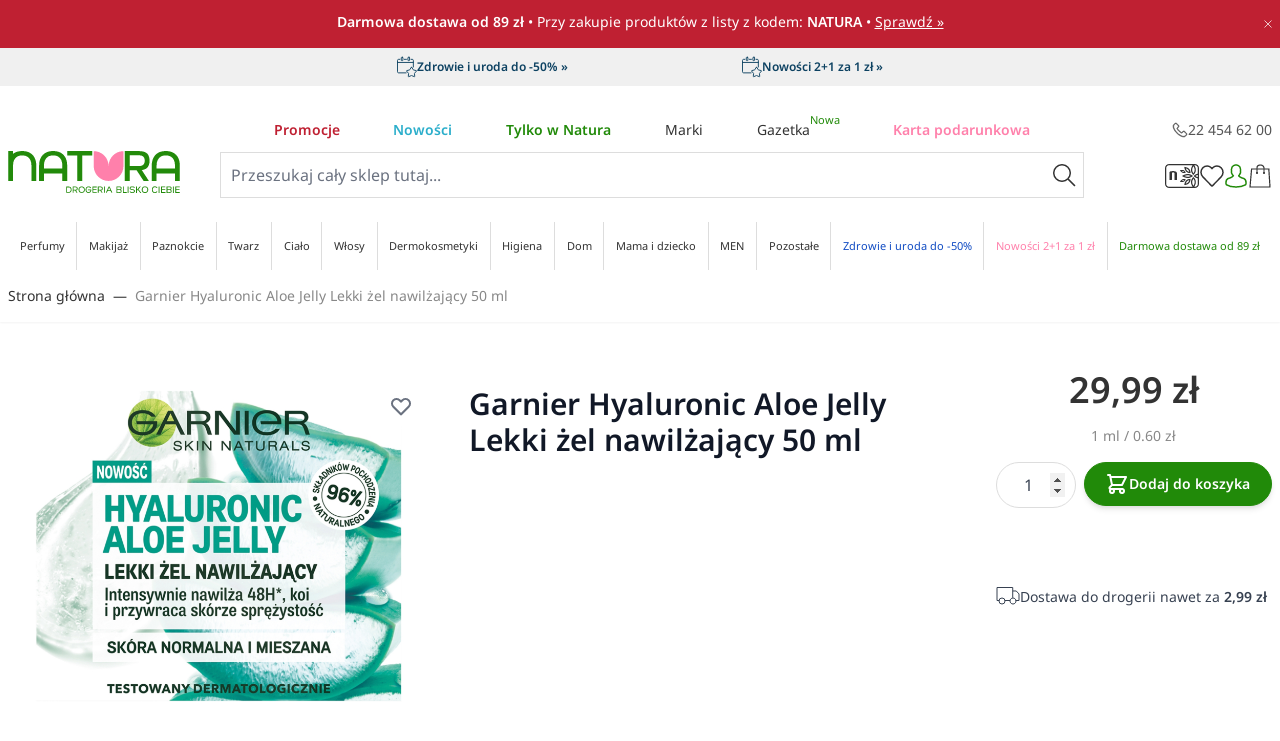

--- FILE ---
content_type: text/css
request_url: https://drogerienatura.pl/static/version1769083138/frontend/Natura/hyva/pl_PL/Amasty_Storelocator/css/source/mkcss/amlocator.css
body_size: 10692
content:
@media all and (min-width: 768px), print {
    .amlocator-main-container .amlocator-search-container {
        width: 33%;
    }
    .amlocator-main-container {
        text-align: left;
        font-size: 1.4rem;
    }
    .amlocator-main-container .amlocator-search-container .amlocator-block {
        margin-bottom: 0;
        text-align: center;
        margin-bottom: 5px;
    }
    .amlocator-main-container .amlocator-search-container .amlocator-button.-nearby {
        color: #1979c3;
        background: #fff;
        margin-top: 10px;
        width: 100%;
        margin-left: auto;
    }
    .amlocator-main-container .amlocator-search-container .amlocator-button.-nearby:hover,
    .amlocator-main-container .amlocator-search-container .amlocator-button.-nearby:focus {
        color: #fff;
        background: #1979c3;
    }
    .amlocator-main-container .amlocator-search-container .amlocator-block.-separator {
        display: none;
    }
    .amlocator-main-container .amlocator-map-container {
        height: 100vh;
        max-height: 800px;
    }
    .amlocator-main-container .amlocator-map-container .amlocator-block.-filter {
        width: 33%;
    }
    .amlocator-main-container .amlocator-map-container .amlocator-block.-map {
        width: 67%;
        height: 80vh;
        max-height: 800px;
        padding-left: 15px;
    }
    .amlocator-main-container .amlocator-map-container .amlocator-block.-storelist {
        -webkit-box-flex: 1;
        -ms-flex: 1;
        flex: 1;
        order: inherit;
        width: 33%;
    }
    .amlocator-main-container .amlocator-map-container .amlocator-map {
        height: 100%;
    }
    .amlocator-main-container .amlocator-map-container .amlocator-map button {
        top: 0 !important;
        right: 0 !important;
    }
    .amlocator-main-container .amlocator-store-list .amlocator-wrapper {
        max-height: inherit;
    }
    .amlocator-main-container .amlocator-filters-container .amlocator-content {
        display: block;
    }
    .amlocator-main-container .amlocator-filters-container .amlocator-hidden-filter {
        display: none;
    }
    .amlocator-location-main .amlocator-location-container {
        -webkit-flex-direction: row;
        -ms-flex-direction: row;
        flex-direction: row;
    }
    .amlocator-location-main .amlocator-location-container > .amlocator-column.-left,
    .amlocator-location-main .amlocator-location-container .amlocator-block.-grey {
        background: #fbfbfb;
    }
    .amlocator-location-main .amlocator-location-container > .amlocator-column.-left {
        width: 33%;
    }
    .amlocator-location-main .amlocator-location-container > .amlocator-column.-right {
        display: block;
        padding-left: 15px;
        width: 67%;
    }
    .amlocator-location-main .amlocator-location-container .amlocator-block.-map {
        height: 60vh;
    }
    .amlocator-location-main .amlocator-location-container .amlocator-location-reviews .amlocator-wrapper {
        margin-right: auto;
    }
    .amlocator-location-main .amlocator-location-container .amlocator-attributes-wrapper .amlocator-collapse-title {
        display: none;
    }
    .amlocator-location-main .amlocator-location-attribute {
        width: 50%;
        margin-bottom: 10px;
    }
    .amlocator-location-main .amlocator-location-attribute:not(:first-of-type) {
        margin-top: 0;
    }
    .amlocator-location-main .amlocator-location-attribute:nth-of-type(odd) {
        float: left;
    }
    .amlocator-location-main .amlocator-location-attribute:nth-of-type(even) {
        float: right;
    }
    .amlocator-attributes-container {
        display: block;
    }
    .amlocator-popup-overlay .amlocator-review-popup {
        width: 30%;
        min-width: 330px;
    }
    .amlocator-popup-overlay .field.review-field-ratings .control {
        width: inherit;
    }
}
@media all and (min-width: 1440px), print {
    .amlocator-schedule-table .amlocator-cell.-time {
        padding-right: 7%;
        text-align: right;
    }
}
.amlocator-main-container {
    color: #000;
}
.amlocator-main-container .amlocator-button {
    box-sizing: border-box;
    min-height: 40px;
    font-weight: inherit;
    color: #fff;
    background: #1979c3;
    border: 1px solid #1979c3;
    border-radius: 2px;
    box-shadow: 0 2px 4px rgba(45, 147, 226, 0.1);
}
.amlocator-main-container .amlocator-select {
    cursor: pointer;
}
.amlocator-main-container .amlocator-block.-separator {
    box-sizing: border-box;
    margin: 20px 0;
}
.amlocator-main-container .amlocator-block.-separator > .hr {
    margin: 0;
    border-top: 1px solid #e7e7e7;
}
.amlocator-search-container {
    padding: 5px 15px;
    margin-bottom: 10px;
    background: #f8f8f8;
    width: 100%;
    box-sizing: border-box;
}
.amlocator-search-container .amlocator-title {
    display: inline-block;
    margin-bottom: 5px;
}
.amlocator-search-container .amlocator-block {
    width: 100%;
    margin-bottom: 15px;
}
.amlocator-search-container .amlocator-block.-search {
    margin-bottom: 0;
}
.amlocator-search-container .amlocator-text,
.amlocator-search-container .amlocator-select {
    -webkit-box-flex: 1;
    -ms-flex: 1;
    flex: 1;
    width: initial;
}
.amlocator-search-container .amlocator-select {
    height: 40px;
}
.amlocator-search-container .amlocator-select.-measurement {
    min-width: inherit;
    background-color: #f8f8f8;
    height: inherit;
    line-height: 1;
    border: none;
}
.amlocator-search-container .amlocator-button.-nearby {
    width: 100%;
    margin-left: auto;
}
.amlocator-current-location .amlocator-search {
    position: absolute;
    top: 8px;
    right: 8px;
    width: 23px;
    height: 23px;
    background: url([data-uri]) no-repeat center;
    background-size: contain;
    cursor: pointer;
}
.amlocator-current-location .amlocator-wrapper {
    position: relative;
    -webkit-box-flex: 1;
    -ms-flex: 1;
    flex: 1;
    margin-top: 5px;
}
.amlocator-current-location .amlocator-text {
    box-sizing: border-box;
    width: 100%;
    height: 40px;
    padding-right: 40px;
    border: 1px solid #d7d7d7;
    border-radius: 2px;
}
.amlocator-current-location .amlocator-text:focus {
    border: 1px solid #1979c3;
    box-shadow: none;
}
.amlocator-current-location .amlocator-text:focus + .amlocator-search,
.amlocator-current-location .amlocator-search:hover {
    background: url([data-uri]) no-repeat center;
    background-size: contain;
}
.amlocator-search-radius .amlocator-radio {
    position: absolute;
    width: 0;
    height: 0;
    margin: 0;
    opacity: 0;
    -webkit-appearance: none;
    -moz-appearance: none;
    appearance: none;
}
.amlocator-search-radius .amlocator-radio:checked + .amlocator-label {
    color: #fff;
    background: #1979c3;
    box-shadow: 0 2px 4px rgba(45, 147, 226, 0.1);
}
.amlocator-search-radius .amlocator-radio:focus + .amlocator-label {
    box-shadow: 0 0 3px 1px #00699d;
}
.amlocator-search-radius .amlocator-wrapper {
    position: relative;
    display: -webkit-flex;
    display: -ms-flexbox;
    display: flex;
    -webkit-box-flex: 1;
    -ms-flex: 1;
    flex: 1;
    -webkit-flex-wrap: wrap;
    flex-wrap: wrap;
    -webkit-align-items: flex-end;
    -ms-align-items: flex-end;
    align-items: flex-end;
}
.amlocator-search-radius .amlocator-select {
    min-width: 215px;
}
.amlocator-range-slider {
    width: 100%;
    height: 10px;
    background: #deedf8;
    border-radius: 10px;
    cursor: pointer;
}
.amlocator-range-slider .ui-slider-range {
    height: 100%;
    background: #1979c3;
    border-top-left-radius: 12px;
    border-bottom-left-radius: 12px;
}
.amlocator-range-slider .amlocator-handle {
    position: absolute;
    top: 50%;
    width: 14px;
    height: 14px;
    margin: 0;
    margin-left: -7px;
    background: #1979c3;
    border-radius: 12px;
    box-shadow: 0 2px 3px rgba(20, 72, 112, 0.5);
    transform: translateY(-50%);
    cursor: pointer;
}
.amlocator-range-slider .amlocator-handle:hover,
.amlocator-range-slider .amlocator-handle:focus,
.amlocator-range-slider .amlocator-handle:active {
    background: #4da1e2;
}
.amlocator-range-slider .amlocator-tooltip {
    position: absolute;
    top: -7px;
    left: 50%;
    padding: 2px 5px;
    font-size: 12px;
    color: #fff;
    white-space: nowrap;
    background: #1979c3;
    border-radius: 2px;
    transform: translate(-50%, -100%);
}
.amlocator-range-slider .amlocator-tooltip:after {
    content: "";
    position: absolute;
    bottom: 0;
    left: 50%;
    width: 6px;
    height: 6px;
    background: #1979c3;
    transform: translate(-50%, 50%) rotate(45deg);
}
.amlocator-filters-container {
    margin-bottom: 10px;
    background: #f8f8f8;
}
.amlocator-filters-container .amlocator-title {
    display: -webkit-flex;
    display: -ms-flexbox;
    display: flex;
    -webkit-align-items: center;
    -ms-align-items: center;
    align-items: center;
    padding: 5px 15px;
    font-weight: 600;
    font-size: 16px;
    color: #000;
    cursor: pointer;
}
.amlocator-filters-container .amlocator-content {
    transition: all 0.3s ease;
}
.amlocator-filters-container .amlocator-hidden-filter {
    display: none;
}
.amlocator-filters-container .amlocator-actions {
    display: -webkit-flex;
    display: -ms-flexbox;
    display: flex;
    -webkit-flex-wrap: wrap;
    flex-wrap: wrap;
    -webkit-box-pack: end;
    -ms-flex-pack: end;
    justify-content: flex-end;
    -webkit-align-items: center;
    -ms-align-items: center;
    align-items: center;
    padding: 5px 15px;
    font-size: 12px;
}
.amlocator-filters-container .amlocator-clear {
    color: #1979c3;
    cursor: pointer;
}
.amlocator-filters-container .amlocator-button {
    min-height: 25px;
    margin-left: 25px;
    padding: 0px 20px;
    border: none;
    line-height: unset;
    box-shadow: none;
}
.amlocator-filters-container .amlocator-button:hover {
    color: #fff;
    background: #1979c3b3;
    border: none;
}
.amlocator-attribute-wrapper {
    display: -webkit-flex;
    display: -ms-flexbox;
    display: flex;
    -webkit-flex-wrap: wrap;
    flex-wrap: wrap;
    -webkit-align-items: center;
    -ms-align-items: center;
    align-items: center;
    padding: 8px 15px;
}
.amlocator-attribute-wrapper:nth-of-type(even) {
    background: #e7e7e7;
}
.amlocator-attribute-wrapper .amlocator-label {
    box-sizing: border-box;
    width: 40%;
    padding-right: 5px;
    word-wrap: break-word;
}
.amlocator-attribute-wrapper .amlocator-input {
    -webkit-flex-grow: 1;
    flex-grow: 1;
    width: 60%;
}
.amlocator-attribute-wrapper .amlocator-input .chosen-container {
    width: 100%!important
}
.amlocator-attribute-wrapper .amlocator-select,
.amlocator-attribute-wrapper .chosen-choices {
    height: inherit;
    max-height: 80px;
    padding: 9px 25px 9px 10px;
    line-height: 1;
    border-color: #ccc;
}
.amlocator-attribute-wrapper .chosen-container {
    height: inherit;
    font-size: inherit;
}
.amlocator-attribute-wrapper .chosen-container .chosen-choices {
    height: inherit;
    min-height: 35px;
    overflow: auto;
    padding: 5px;
}
.amlocator-attribute-wrapper .chosen-container .chosen-results li.highlighted {
    background: #1979c3;
}
.amlocator-attribute-wrapper .chosen-container-multi .chosen-choices li.search-choice .search-choice-close {
    top: 50%;
    right: 0;
    width: 8px;
    height: 8px;
    margin: 0 5px 0 0;
    background: url([data-uri]) no-repeat center !important;
    background-size: contain !important;
    transform: translateY(-50%);
}
.amlocator-attribute-wrapper .chosen-container-multi .chosen-choices li.search-choice .search-choice-close:hover {
    background-position: initial;
}
.amlocator-attribute-wrapper .chosen-container-multi .chosen-choices li.search-field input[type=text] {
    height: inherit;
    margin: 3px 0;
}
.amlocator-attribute-wrapper .chosen-container-multi .chosen-choices li.search-choice {
    margin: 0 5px 0 0;
    padding: 5px 18px 5px 5px;
    color: #fff;
    background: #1979c3;
    border: none;
    box-shadow: none;
}
.amlocator-map-container {
    display: -webkit-flex;
    display: -ms-flexbox;
    display: flex;
    flex-direction: column;
    -webkit-flex-wrap: wrap;
    flex-wrap: wrap;
}
.amlocator-map-container > .amlocator-block {
    width: 100%;
}
.amlocator-map-container .amlocator-map {
    width: 100%;
    height: 300px;
}
.amlocator-arrow {
    position: relative;
    display: inline-block;
    width: 14px;
    min-width: 14px;
    height: 8px;
    margin-left: auto;
}
.amlocator-arrow:before,
.amlocator-arrow:after {
    content: "";
    position: absolute;
    top: 3px;
    display: inline-block;
    width: 9px;
    height: 2px;
    background-color: #363636;
    transition: all 0.2s ease;
}
.amlocator-arrow:before {
    left: 0;
}
.amlocator-arrow:after {
    right: 0;
}
.amlocator-arrow:after,
.amlocator-arrow.-down:before {
    transform: rotate(45deg);
}
.amlocator-arrow:before,
.amlocator-arrow.-down:after {
    transform: rotate(-45deg);
}
.amlocator-store-list {
    order: 1;
    overflow: auto;
}
.amlocator-store-list .amlocator-wrapper {
    display: -webkit-flex;
    display: -ms-flexbox;
    display: flex;
    flex-direction: column;
    height: 100%;
    max-height: 500px;
}
.amlocator-stores-wrapper {
    margin-bottom: 10px;
}
.amlocator-store-desc {
    display: block;
    margin-bottom: 15px;
    overflow: auto;
    font-size: 14px;
    background: #f6f6f6;
    cursor: pointer;
}
.amlocator-store-desc:not(:first-of-type) {
    margin-top: 15px;
}
.amlocator-store-desc .amlocator-title {
    margin-bottom: 10px;
    font-weight: bold;
    font-size: 16px;
}
.amlocator-store-desc .amlocator-title .amlocator-link {
    word-break: break-all;
    word-wrap: break-word;
    color: #000;
}
.amlocator-store-desc .amlocator-block {
    display: -webkit-flex;
    display: -ms-flexbox;
    display: flex;
    margin: 15px;
}
.amlocator-store-desc .amlocator-image {
    width: 150px;
    min-width: 150px;
    height: 150px;
    margin-right: 15px;
    background-position: center;
    background-size: cover;
}
.amlocator-store-desc.-active {
    color: #fff;
    background: #1979c3;
}
.amlocator-store-desc.-active .amlocator-title .amlocator-link {
    color: #fff;
}
.amlocator-store-desc.-active .amlocator-today {
    color: #000;
    background: #9dd4ff;
}
.amlocator-description {
    word-break: break-word;
}
.amlocator-schedule-container .amlocator-today {
    position: relative;
    display: -webkit-flex;
    display: -ms-flexbox;
    display: flex;
    -webkit-box-pack: justify;
    -ms-flex-pack: justify;
    justify-content: space-between;
    margin-top: 5px;
    padding: 5px 15px 5px 35px;
    background: #dfdfdf;
}
.amlocator-schedule-container .amlocator-today:before {
    content: "";
    position: absolute;
    top: 8px;
    left: 15px;
    width: 14px;
    height: 14px;
    background: url([data-uri]) no-repeat center;
    background-size: contain;
}
.amlocator-schedule-container .amlocator-today .amlocator-time {
    display: -webkit-flex;
    display: -ms-flexbox;
    display: flex;
    white-space: nowrap;
}
.amlocator-schedule-container .amlocator-arrow {
    margin: 6px 0 0 15px;
}
.amlocator-schedule-container .amlocator-week {
    display: none;
    margin: 0 20px;
}
.amlocator-schedule-table .amlocator-row {
    display: -webkit-flex;
    display: -ms-flexbox;
    display: flex;
    -webkit-flex-wrap: wrap;
    flex-wrap: wrap;
    margin-bottom: 15px;
}
.amlocator-schedule-table .amlocator-cell {
    width: 50%;
    box-sizing: border-box;
}
.amlocator-schedule-table .amlocator-cell.-day {
    padding-left: 15px;
}
.amlocator-schedule-table .amlocator-cell.-time {
    white-space: nowrap;
    text-align: right;
    padding-right: 8%;
}
.amlocator-pager-container {
    margin-top: auto;
}
.amlocator-pager-container .pages {
    text-align: right;
}
.amlocator-pager-container .items {
    padding: 0;
}
.amlocator-pager-container .pages .page {
    padding: 8px 10px;
    font-weight: normal;
    line-height: 1;
    color: #000;
    background: #f8f8f8;
}
.amlocator-pager-container .pages a.page {
    color: #000;
}
.amlocator-pager-container .pages .item {
    position: relative;
    margin: 0;
}
.amlocator-pager-container .pages .item:not(:last-of-type) {
    margin-right: 10px;
}
.amlocator-pager-container .pages .current .page,
.amlocator-pager-container .pages .page:hover {
    color: #fff;
    background: #1979c3;
}
.amlocator-pager-container .pages a.action {
    margin: 0;
    background: #f8f8f8;
    border: none;
    border-radius: 0;
    box-shadow: none;
}
.amlocator-pager-container .pages a.action:hover {
    background: #1979c3;
}
.amlocator-pager-container .pages .items a.action:before {
    font-size: 14px;
    color: #000;
}
.amlocator-pager-container .pages .items a.action:hover:before {
    color: #fff;
}
.amlocator-info-popup {
    width: 250px;
}
.amlocator-info-popup .amlocator-name {
    margin-top: 5px;
}
.amlocator-info-popup .amlocator-image {
    display: block;
    clear: both;
    width: 100px;
    margin-bottom: 10px;
}
.amlocator-map .amlocator-image img {
    max-width: 150px;
}
.amlocator-index-index {
    overflow-x: hidden;
}
.amstars-rating-container {
    width: 160px;
    height: 27px;
    margin-bottom: 5px;
    background: url([data-uri]);
    overflow: hidden;
}
.amstars-rating-container.-small {
    width: 107px;
    height: 18px;
    background: url([data-uri]);
}
.amstars-rating-container.-small .amstars-stars {
    background: url([data-uri]);
}
.amstars-rating-container.-main-page {
    margin: 0px 10px;
}
.amstars-rating-container .amstars-stars {
    height: 100%;
    background: url([data-uri]);
}
.amlocator-description-grey {
    word-break: break-word;
    padding: 0 15px;
    background: #fbfbfb;
}
.amlocator-location-container {
    display: -webkit-flex;
    display: -ms-flexbox;
    display: flex;
    -webkit-flex-direction: column;
    -ms-flex-direction: column;
    flex-direction: column;
}
.amlocator-location-container .amlocator-column,
.amlocator-location-container .amlocator-block {
    box-sizing: border-box;
    width: 100%;
}
.amlocator-location-container .amlocator-column > .amlocator-block {
    padding: 0 15px;
}
.amlocator-location-container .amlocator-block.-route {
    padding: 20px 15px 25px;
}
.amlocator-location-container .amlocator-block.-map {
    height: 170px;
    margin-bottom: 15px;
}
.amlocator-location-container .amlocator-block.-separator {
    box-sizing: border-box;
    margin: 15px 0;
}
.amlocator-location-container .amlocator-block.-separator > .hr {
    margin: 0;
    border-top: 1px solid #d2dde5;
}
.amlocator-location-container .amlocator-block > .amlocator-title {
    display: block;
    margin-bottom: 15px;
    font-weight: bold;
}
.amlocator-location-container .amlocator-directions-container {
    max-height: 500px;
    overflow: auto !important;
}
.amlocator-location-container .amlocator-text.-bold {
    font-weight: 600;
}
.amlocator-location-container .amlocator-button {
    box-sizing: border-box;
    height: auto;
    padding: 0px 15px;
    font-weight: inherit;
    color: #fff;
    background: #1979c3;
    border: 1px solid #1979c3;
    border-radius: 2px;
    box-shadow: 0 2px 4px rgba(45, 147, 226, 0.1);
}
.amlocator-location-container .amlocator-button:hover {
    background-color: #1c87da;
}
.amlocator-route-creator {
    display: -webkit-flex;
    display: -ms-flexbox;
    display: flex;
    -webkit-flex-direction: column;
    -ms-flex-direction: column;
    flex-direction: column;
    box-sizing: border-box;
    background: #1979c3;
}
.amlocator-route-creator .amlocator-modes {
    display: -webkit-flex;
    display: -ms-flexbox;
    display: flex;
    -webkit-box-pack: center;
    -ms-flex-pack: center;
    justify-content: center;
}
.amlocator-route-creator .amlocator-mode,
.amlocator-route-creator .amlocator-swap {
    display: none;
}
.amlocator-route-creator .amlocator-mode + .amlocator-label {
    display: block;
    width: 35px;
    height: 35px;
    border-radius: 20px;
    cursor: pointer;
    opacity: 0.3;
    transition: all 0.3s ease;
}
.amlocator-route-creator .amlocator-mode:checked + .amlocator-label,
.amlocator-route-creator .amlocator-mode + .amlocator-label:hover {
    background-color: #2d93e2;
    opacity: 1;
}
.amlocator-route-creator .amlocator-label:not(:last-of-type) {
    margin-right: 5px;
}
.amlocator-route-creator .amlocator-label.-driving {
    background: url([data-uri]) no-repeat center;
}
.amlocator-route-creator .amlocator-label.-transit {
    background: url([data-uri]) no-repeat center;
}
.amlocator-route-creator .amlocator-label.-walking {
    background: url([data-uri]) no-repeat center;
}
.amlocator-route-creator .amlocator-label.-bicycling {
    background: url([data-uri]) no-repeat center;
}
.amlocator-route-creator .amlocator-addresses {
    display: -webkit-flex;
    display: -ms-flexbox;
    display: flex;
    -webkit-box-pack: justify;
    -ms-flex-pack: justify;
    justify-content: space-between;
    -webkit-align-items: center;
    -ms-align-items: center;
    align-items: center;
    margin-top: 10px;
}
.amlocator-route-creator .amlocator-inputs {
    flex: 1;
    margin: 0 25px;
}
.amlocator-route-creator .amlocator-address {
    height: 35px;
    border: none;
}
.amlocator-route-creator .amlocator-address.-end {
    color: #707070;
    background: #f2f2f2;
}
.amlocator-route-creator .amlocator-address:not(:last-of-type) {
    margin-bottom: 15px;
}
.amlocator-route-creator .amlocator-swap + .amlocator-label {
    display: block;
    width: 20px;
    height: 33px;
    background: url([data-uri]) no-repeat center;
    cursor: pointer;
    opacity: 0.3;
    transition: all 0.3s ease;
}
.amlocator-route-creator .amlocator-swap + .amlocator-label:hover {
    opacity: 1;
}
.amlocator-route-icon {
    display: -webkit-flex;
    display: -ms-flexbox;
    display: flex;
    -webkit-flex-direction: column;
    -ms-flex-direction: column;
    flex-direction: column;
    -webkit-box-pack: justify;
    -ms-flex-pack: justify;
    justify-content: space-between;
    -webkit-align-items: center;
    -ms-align-items: center;
    align-items: center;
    width: 13px;
    height: 65px;
}
.amlocator-route-icon .amlocator-icon {
    box-sizing: border-box;
}
.amlocator-route-icon .amlocator-icon.-start {
    width: 12px;
    height: 12px;
    border: 3px solid #fff;
    border-radius: 10px;
}
.amlocator-route-icon .amlocator-icon.-dot {
    width: 4px;
    height: 4px;
    background: #2d93e2;
    border-radius: 10px;
}
.amlocator-route-icon .amlocator-icon.-end {
    width: 13px;
    height: 18px;
    background: url([data-uri]) no-repeat center;
}
.amlocator-collapse-title {
    display: -webkit-flex;
    display: -ms-flexbox;
    display: flex;
    -webkit-align-items: center;
    -ms-align-items: center;
    align-items: center;
    padding: 5px 0 10px 0;
    font-weight: 600;
    font-size: 16px;
    color: #000;
    cursor: pointer;
    box-sizing: border-box;
}
.amlocator-directions-container table.adp-placemark {
    color: #fff;
    background: #1978c3;
}
.amlocator-directions-container td.adp-text {
    font-weight: 600;
    vertical-align: middle;
}
.amlocator-location-info {
    box-sizing: border-box;
    padding: 15px;
}
.amlocator-location-info .amlocator-block {
    margin-bottom: 10px;
}
.amlocator-location-info .amlocator-link {
    cursor: pointer;
    color: #000;
}
.amlocator-location-info .amlocator-icon {
    display: inline-block;
    width: 20px;
    height: 20px;
    margin-right: 15px;
    vertical-align: middle;
    background-color: #1979c3;
    border-radius: 10px;
}
.amlocator-location-info .amlocator-icon.-website {
    background-image: url([data-uri]);
    background-repeat: no-repeat;
    background-position: center;
}
.amlocator-location-info .amlocator-icon.-phone {
    background-image: url([data-uri]);
    background-repeat: no-repeat;
    background-position: center;
}
.amlocator-location-info .amlocator-icon.-email {
    background-image: url([data-uri]);
    background-repeat: no-repeat;
    background-position: center;
}
.amlocator-location-container .amlocator-schedule-container .amlocator-today {
    padding-right: 0;
    padding-left: 30px;
    background: none;
    cursor: pointer;
}
.amlocator-location-container .amlocator-schedule-container .amlocator-today:before {
    top: 5px;
    left: 0;
    width: 20px;
    height: 20px;
    background: url([data-uri]) no-repeat center;
}
.amlocator-location-container .amlocator-schedule-table .amlocator-cell.-day {
    padding-left: 10px;
}
.amlocator-location-container .amlocator-schedule-table .amlocator-cell.-time {
    padding-right: 8px;
}
.amlocator-location-gallery {
    padding: 0 15px;
}
.amlocator-location-gallery > .amlocator-wrapper {
    height: 80px;
    padding: 0 25px;
}
.amlocator-location-gallery .amlocator-link {
    height: 80px;
    text-align: center;
}
.amlocator-location-gallery .amlocator-image {
    display: inline-block;
    height: 100%;
    vertical-align: middle;
}
.amlocator-location-gallery .amlocator-wrapper .slick-list .slick-track .slick-slide {
    display: inline-block;
}
.fancybox-button,
.fancybox-button:hover {
    box-shadow: none !important;
}
.amlocator-location-reviews {
    max-height: 500px;
    overflow: auto;
}
.amlocator-location-reviews .amlocator-items {
    margin: 0;
    padding: 0;
    list-style: none none;
}
.amlocator-reviews-general {
    display: -webkit-flex;
    display: -ms-flexbox;
    display: flex;
    -webkit-flex-wrap: wrap;
    flex-wrap: wrap;
    -webkit-align-items: center;
    -ms-align-items: center;
    align-items: center;
}
.amlocator-reviews-general .amlocator-value {
    margin-right: 10px;
    font-weight: 400;
    font-size: 50px;
}
.amlocator-reviews-general .amlocator-wrapper {
    margin-right: 20px;
}
.amlocator-location-review {
    padding: 10px 0 0;
}
.amlocator-location-review .amlocator-name {
    font-weight: bold;
}
.amlocator-location-review .amlocator-message {
    max-height: 1000px;
    margin-top: 10px;
    overflow: auto;
    word-wrap: break-word;
    word-break: break-word;
    transition: all 0.3s ease;
}
.amlocator-location-review .amlocator-message.-collapsed {
    max-height: 60px;
    overflow: hidden;
}
.amlocator-location-review .amlocator-footer {
    display: -webkit-flex;
    display: -ms-flexbox;
    display: flex;
}
.amlocator-location-review .amlocator-link.-full,
.amlocator-location-review .amlocator-link.-full:visited,
.amlocator-location-review .amlocator-link.-full:active,
.amlocator-location-review .amlocator-link.-full:hover {
    position: relative;
    margin-right: 14px;
    font-size: 12px;
    color: #6b8fab;
    cursor: pointer;
}
.amlocator-location-review .amlocator-date {
    margin-left: auto;
    font-size: 12px;
    color: #c4c4c4;
    margin-right: 5px;
}
.amlocator-attributes-container {
    padding: 30px 20px;
    display: none;
}
.amlocator-location-attribute:not(:first-of-type) {
    margin-top: 25px;
}
.amlocator-location-attribute .amlocator-label {
    margin-right: 10px;
}
.amlocator-location-attribute .amlocator-values {
    display: inline-block;
}
.amlocator-location-attribute .amlocator-value {
    display: inline-block;
    margin: 0 10px 5px 0;
    padding: 5px 10px;
    border-radius: 2px;
    box-shadow: 0 2px 4px rgba(45, 147, 226, 0.1);
}
.amlocator-location-attribute .amlocator-value.-multiselect {
    color: #363636;
    background: #fff;
}

.loading-mask {
    z-index: 100001 !important;
}
.amlocator-popup-overlay {
    position: fixed;
    top: 0;
    left: 0;
    z-index: 99999;
    display: -webkit-flex;
    display: -ms-flexbox;
    display: flex;
    -webkit-box-pack: center;
    -ms-flex-pack: center;
    justify-content: center;
    -webkit-align-items: center;
    -ms-align-items: center;
    align-items: center;
    width: 100vw;
    height: 100vh;
    background: #00000047;
}
.amlocator-review-popup {
    position: relative;
    box-sizing: border-box;
    width: 80vw;
    min-width: 300px;
    max-width: 500px;
    padding: 30px;
    background: #fff;
    border-radius: 10px;
}
.amlocator-review-popup .amlocator-header {
    margin-bottom: 10px;
    font-size: 16px;
}
.amlocator-review-popup .amlocator-name {
    font-weight: 600;
    word-break: break-all;
    word-wrap: break-word;
}
.amlocator-review-popup .amlocator-close {
    position: absolute;
    top: 10px;
    right: 10px;
    display: block;
    padding: 10px;
    background: url([data-uri]) no-repeat center;
    background-size: 70%;
    cursor: pointer;
}
.amlocator-review-popup .amlocator-close:hover {
    background: url([data-uri]) no-repeat center;
    background-size: 70%;
}
.field.review-field-ratings .label {
    margin: 10px 15px 0 0;
    vertical-align: top;
}
.field.review-field-ratings .control {
    display: inline-block;
    width: 100%;
    vertical-align: top;
}
.amlocator-review-form .review-field-rating .control {
    margin: 5px 0 40px;
}
.amlocator-review-form .review-field-rating .label {
    font-weight: 400;
    color: #3f3f3f;
}
.amlocator-review-form .review-control-vote:before {
    content: '';
    width: 165px;
    height: 27px;
    background: url([data-uri]);
}
.amlocator-review-form .review-control-vote label:before {
    content: '';
    display: inline-block;
    height: 27px;
    background: url([data-uri]);
}
.amlocator-review-form .review-control-vote input[type="radio"]:not(:checked) + label:hover:before {
    opacity: 1;
    background: url([data-uri]);
    cursor: pointer;
}
.amlocator-review-form .review-control-vote .rating-5:before {
    width: 165px;
}
.amlocator-review-form .review-control-vote .rating-4:before {
    width: 132px;
}
.amlocator-review-form .review-control-vote .rating-3:before {
    width: 99px;
}
.amlocator-review-form .review-control-vote .rating-2:before {
    width: 66px;
}
.amlocator-review-form .review-control-vote .rating-1:before {
    width: 33px;
}
.amlocator-review-form.review-form .action.submit.primary {
    width: inherit;
    padding: 0px 20px;
    color: #fff;
    background: #1979c3;
    border: 0;
    border-radius: 0;
}
.amlocator-review-form.review-form .action.submit.primary:hover {
    background: #1c87da;
}
.amlocator-review-form .label-gdpr.amreview-checboxlabel span {
    color: #e02b27;
    font-size: 1.2rem;
    margin: 0 0 0 5px;
}


--- FILE ---
content_type: text/javascript
request_url: https://natura.salesmanago.pl/static/chunk/PersonalShoppingInboxModule.f67874bcd373948b6d20.js
body_size: 1817
content:
"use strict";(self.webpackChunktracking=self.webpackChunktracking||[]).push([[24],{16594:(e,t,n)=>{n.d(t,{PersonalShoppingInboxModule:()=>r});n(62953);var i=n(21943);class r{constructor(e,t){this.creationConfigs=e,this.likeButtonConfigs=t}async run(){i.A.clearNotExisting(),this.runCreations(),this.runLikeButtons()}async runCreations(){if(!this.creationConfigs.length)return;const{PersonalShoppingInboxCreationChecker:e}=await n.e(18).then(n.bind(n,34846)),t=e(this.creationConfigs);if(!t.length)return;const i=t.filter(e=>"BUTTON"===e.type),r=t.filter(e=>"ICON"===e.type),{PersonalShoppingInboxCreationTask:o}=await n.e(19).then(n.bind(n,71882));await Promise.all((i.length?i:r).map(e=>new o(e).run()).filter(Boolean))}async runLikeButtons(){if(!this.likeButtonConfigs.length)return;const{PersonalShoppingInboxLikeButtonChecker:e}=await n.e(22).then(n.bind(n,21748)),t=e(this.likeButtonConfigs);if(!t.length)return;const{PersonalShoppingInboxLikeButtonTask:i}=await n.e(23).then(n.bind(n,10162));await Promise.all(t.map(e=>new i(e).run()).filter(Boolean))}}},21943:(e,t,n)=>{n.d(t,{A:()=>o});var i=n(78090);function r(e,t,n){return(t=function(e){var t=function(e,t){if("object"!=typeof e||!e)return e;var n=e[Symbol.toPrimitive];if(void 0!==n){var i=n.call(e,t||"default");if("object"!=typeof i)return i;throw new TypeError("@@toPrimitive must return a primitive value.")}return("string"===t?String:Number)(e)}(e,"string");return"symbol"==typeof t?t:t+""}(t))in e?Object.defineProperty(e,t,{value:n,enumerable:!0,configurable:!0,writable:!0}):e[t]=n,e}const o=new class{constructor(){r(this,"activeCreations",[])}has(e,t){return this.activeCreations.some(n=>n.ncId===e&&n.type===t)}get(e,t){const n=this.activeCreations.find(n=>n.ncId===e&&n.type===t);return n||null}add(e){this.has(e.ncId,e.type)||this.activeCreations.push(e)}remove(e,t){this.has(e,t)&&(this.activeCreations=this.activeCreations.filter(n=>!(n.ncId===e&&n.type===t)))}clear(){this.activeCreations=[]}clearNotExisting(){this.activeCreations=this.activeCreations.filter(e=>i.A.elementExistsInDom(e.elements.shadowHost))}}},78090:(e,t,n)=>{n.d(t,{A:()=>o});var i=n(57282);function r(e,t,n){return(t=function(e){var t=function(e,t){if("object"!=typeof e||!e)return e;var n=e[Symbol.toPrimitive];if(void 0!==n){var i=n.call(e,t||"default");if("object"!=typeof i)return i;throw new TypeError("@@toPrimitive must return a primitive value.")}return("string"===t?String:Number)(e)}(e,"string");return"symbol"==typeof t?t:t+""}(t))in e?Object.defineProperty(e,t,{value:n,enumerable:!0,configurable:!0,writable:!0}):e[t]=n,e}const o=new class{constructor(){r(this,"container",null),r(this,"CONTAINER_ID","bhr-items"),this.checkContainer()}checkContainer(){this.container=document.getElementById(this.CONTAINER_ID),this.container||this.domReady(()=>{this.container=this.createElement("div",this.CONTAINER_ID,""),document.body.append(this.container)})}domReady(e){"loading"!==document.readyState?e():document.addEventListener?document.addEventListener("DOMContentLoaded",e):document.attachEvent?document.attachEvent("onreadystatechange",()=>{"complete"===document.readyState&&e()}):window.onload=e}elementExistsInDom(e){return Boolean(e&&document.documentElement.contains(e))}findElement(e){try{var t,n;return null!==(t=null===(n=this.container)||void 0===n?void 0:n.querySelector('[id="'.concat(e,'"]')))&&void 0!==t?t:document.querySelector('[id="'.concat(e,'"]'))}catch(e){return null}}appendElement(e){var t;null!==(t=this.container)&&void 0!==t&&t.contains(e)||this.container.append(e)}clearContainer(){let e=arguments.length>0&&void 0!==arguments[0]&&arguments[0];if(this.container){Array.from(this.container.children).forEach(t=>{e&&"true"===t.getAttribute("data-persist-on-nav")||this.container.removeChild(t)})}}addStyle(e,t){document.head.querySelector("style#".concat(e))||document.head.append(this.createElement("style",e,"",t))}removeEvent(e,t,n){e.removeEventListener?e.removeEventListener(t,n):e.detachEvent&&e.detachEvent("on"+t,n)}addEvent(e,t,n){e.addEventListener?e.addEventListener(t,n,!1):e.attachEvent&&e.attachEvent("on".concat(t),()=>n.call(e,window.event))}attachEventListener(e,t,n,i){if(!e)return()=>{};if(i||(i=e),!i)return()=>{};const r=i===window||i===document,o=i.parentNode;if(!o&&!r)return()=>{};let a;return e.addEventListener(t,n),!r&&o&&(a=new MutationObserver(()=>{o.contains(i)||(e.removeEventListener(t,n),a.disconnect())}),a.observe(o,{childList:!0})),()=>{e.removeEventListener(t,n),a&&a.disconnect()}}createElement(e,t,n,i){let r;switch(e){case"img":case"style":case"script":case"div":default:r=document.createElement(e);break;case"iframe":r=document.createElement(e),r.setAttribute("allowfullscreen","true"),r.setAttribute("scrolling","auto"),r.setAttribute("frameborder","0")}return t&&(r.id=t),n&&(r.className=n),i&&(r.innerHTML=i),r}attachShadowToElement(e){if("attachShadow"in e&&"function"==typeof e.attachShadow)return e.attachShadow({mode:(0,i.isQaaTests)()?"open":"closed"});{var t;const n=this.createElement("iframe");return e.appendChild(n),null===(t=n.contentDocument)||void 0===t?void 0:t.body}}}}}]);

--- FILE ---
content_type: application/javascript; charset=UTF-8
request_url: https://drogerienatura.pl/static/version1769083138/frontend/Natura/hyva/pl_PL/Amasty_GdprHyva/js/gdpr.js
body_size: -202
content:
import MODULE_CONFIG from './module-config.js';

import { Gdpr } from './components/Gdpr.js';
import { Popup } from './components/Popup.js';
import { Loader } from './components/Loader.js';
import { Checkbox } from './components/Checkbox.js';
import { Settings } from './components/Settings.js'

const { VENDOR_NAME, MODULE_NAME } = MODULE_CONFIG;
const loaded = new Event(MODULE_CONFIG.MODULE_PATH + '.loaded');

if (!window[VENDOR_NAME]) {
    window[VENDOR_NAME] = {};
}

export let Module = window[VENDOR_NAME][MODULE_NAME] = {
    initialize: function (options) {
        this.options = options;
    }
};

window.dispatchEvent(loaded);

export const module_options = Module.options;

Module.class = {
    Module, Gdpr: Gdpr, Popup, Loader, Checkbox, Settings
};


--- FILE ---
content_type: application/javascript; charset=UTF-8
request_url: https://drogerienatura.pl/static/version1769083138/frontend/Natura/hyva/pl_PL/Amasty_GdprCookieHyva/js/components/view/DefaultView.js
body_size: 1663
content:
import { Component } from '../../abstract/Component.js';

import { Module, module_options } from '../../cookie.js';

import { cookieModel } from '../../model/cookie.js';
import { essentialStorage } from '../../storage/essential-cookie.js';
import { cookieDataProvider } from '../../model/cookie-data-provider.js';
import { createButton } from '../../helpers/buttons.js';
import { getCookie, setCookie } from '../../helpers/cookie.js';
import { showMessage } from '../../helpers/messages.js';

// Actions
import { Allow } from '../../action/allow.js';
import { Save } from '../../action/save.js';
import { cookieStorage } from '../../storage/cookie.js';

// Local components' objects
const locCookieDataProvider = cookieDataProvider();
const locEssentialStorage = essentialStorage();
const locCookieStorage = cookieStorage();
const locCookieModel = cookieModel();

// Constants
const showClass = '-show';
const allowAllCookies = false;

const amcformjs = 'amcookiegdpr-settings-accept';
const popupCssClass = 'amgdprcookie-groups-modal';
const settingsPath = 'gdpr-cookie-modal';

const selectors = {
    settingsFooterLink: '[data-amcookie-js="footer-link"]',
    settingsGdprLink: '[data-amgdpr-js="cookie-link"]'
}

export class DefaultView extends Component {
    isSidebar = false;

    constructor(options) {
        const {
            id, $el, settings,
            path = settingsPath,
            showAllCookiesBtn = allowAllCookies
        } = options;

        super({
            id: 'cookie_' + id,
            $el: $el
        })

        // Defaults (Updatable)
        this.setupModal = null;
        this.additionalClasses = [];
        this.isShowNotificationBar = false;

        // Defaults Data (Constants)
        this.strings = module_options.text_strings;
        this.styles = module_options.color_settings;
        this.showAllCookiesBtn = showAllCookiesBtn;
        this.settings = settings.config;
        this.classes = this.settings && this.settings.additionalClasses;

        // Messages
        this.setupModalTitle = this.strings['setupModalTitle'];

        // Functions
        this.init = () => {
            this._init();
        }

        /**
         * @returns {*|Promise}
         */
        this.getCookieData = () => {
            if (!this.cookieData) {
                this.cookieData = locCookieDataProvider.getCookieData();
            }

            return this.cookieData;
        }

        /**
         * @returns {void}
         */
        this.openModal = () => {
            if (!this.setupModal) {
                this._setupAndOpenModal();
            } else {
                this.setupModal.open();
            }
        }

        /**
         * @returns {void}
         */
        this.closeModal = () => {
            if (this.setupModal && this.setupModal.data.opened) {
                this.setupModal.close();
            }
        }

        /**
         * @param {Boolean} toShow
         * @returns {void}
         */
        this.changeVisibility = (toShow) => {
            this.data.isShowNotificationBar = toShow;
        }

        // Generated
        this.buttons = this._getButtons();
    }

    /**
     * @returns {void}
     * @private
     */
    _init() {
        this._clearCookieMessages();

        this.getCookieData().then(cookieData => {
            locCookieDataProvider.updateGroups(cookieData);
            locCookieDataProvider.processManageableCookies();
            locEssentialStorage.update(cookieData['groupData']);

            this._setAdditionalClasses();

            const visibility = locCookieModel.isShowNotificationBar(
                this.settings.firstShowProcess, cookieData['lastUpdate']
            );

            this.changeVisibility(visibility);

            locCookieModel.deleteDisallowedCookie();
            locCookieModel.initEventHandlers();

            this._initSettingsLink();
        }).catch(() => {
            locCookieDataProvider.setForce(true);
            locCookieDataProvider.processManageableCookies();
        });
    }

    /**
     * @private
     * @returns {void}
     */
    _clearCookieMessages() {
        let messages = '';
        let removedCookieMessages = [];
        let cookieMessages = getCookie('mage-messages');

        if (cookieMessages) {
            locCookieStorage.delete('mage-messages');
            messages = JSON.parse(cookieMessages);

            messages.forEach(message => {
                if (!message.text.includes(this.strings['successMsg'])
                   && !message.text.includes(this.strings['errorMsg'])) {
                    removedCookieMessages.push(message)
                }
            })

            setCookie('mage-messages', JSON.stringify(removedCookieMessages));
        }
    }

    /**
     * @returns {void}
     * @private
     */
    _setAdditionalClasses() {
        if (+this.settings['barLocation'] === 0 && !this.settings['isPopup']) {
            this.data.additionalClasses = 'w-full sticky bottom-0';
        }

        if (+this.settings['barLocation'] === 1 && !this.settings['isPopup']) {
            this.data.additionalClasses = 'w-full sticky top-0';
        }

        if (this.settings['isPopup']) {
            this.data.additionalClasses = 'fixed top-1/2 left-1/2 mx-auto max-w-[760px] w-[90%] -translate-y-1/2 -translate-x-1/2';
        }
    }

    /**
     * Create click event on settings links
     * @returns {void}
     * @private
     */
    _initSettingsLink() {
        let elem = document.querySelectorAll(
            selectors.settingsFooterLink + ',' + selectors.settingsGdprLink
        );

        elem.forEach(el => {
            el.classList.add(showClass);
            el.addEventListener('click', e => {
                e.preventDefault();
                e.stopImmediatePropagation();
                this.openModal();
            })
        });
    }

    /**
     * Create array of buttons with correct properties
     * @returns {*[]}
     * @private
     */
    _getButtons() {
        let buttons = [];

        buttons.push(createButton('accept', this.strings['acceptBtnText'],
            this._getButtonSettingsFromArray('accept').label, this._saveCookies.bind(this)));

        if (this.settings.isDeclineEnabled) {
            buttons.push(createButton('decline', this.strings['declineBtnText'],
                this._getButtonSettingsFromArray('decline').label, this._declineCookie.bind(this)));
        }

        if (!this.showAllCookiesBtn) {
            buttons.push(createButton('settings', this.strings['settingsBtnText'],
                this._getButtonSettingsFromArray('settings').label, this.openModal.bind(this)));
        } else {
            buttons.push(createButton('allow', this.strings['allowBtnText'],
                this._getButtonSettingsFromArray('allow').label, this._allowCookies.bind(this)));
        }

        return buttons;
    }

    /**
     * @param {String} type
     * @returns {Object}
     * @private
     */
    _getButtonSettingsFromArray(type) {
        return this.settings.buttons.find(element => element.dataJs === type);
    }

    /**
     * @returns {void}
     * @private
     */
    _setupAndOpenModal() {
        this.getCookieData().then(cookieData => {
            this._initModal(cookieData.groupData);
            this.openModal();
        });
    }

    /**
    * @param {Dom} element
    * @returns {void}
    * @private
    */
    _saveCookies(element) {
        this._allowCookies(element);
    }

    /**
     * Init modal with groups of cookies
     * @param {Object} data
     * @returns {void}
     * @private
     */
    _initModal(data) {
        this.setupModal = Module.settings_popup;

        if (!this.setupModal) return

        this.setupModal.initialize({
            items: data,
            description: null,
            title: this.setupModalTitle,
            class: popupCssClass,
            buttons: [{
                title: this.strings['done'],
                action: this._performSave.bind(this),
                amcformjs: amcformjs
            }]
        });
    }

    /**
     * @param {Dom} element
     * @param {Object} formData
     * @param {Boolean} isDecline
     * @returns {void}
     * @private
     */
    _performSave(element, formData, isDecline) {
        Save(element, formData).then(data => {
            this.closeModal();
            this.changeVisibility(false);

            if (!isDecline) {
                showMessage(data);
            }
        });
    }

    /**
     * @returns {void}
     * @private
     */
    _allowCookies() {
        Allow().then(() => {
            this.changeVisibility(false);
            locCookieModel.triggerAllow();
        });
    }

    /**
     * @param {Dom} element
     * @returns {void}
     * @private
     */
    _declineCookie(element) {
        let formData = locCookieModel.getEssentialGroups();

        this._performSave(element, formData, true);
    }
}


--- FILE ---
content_type: application/javascript; charset=UTF-8
request_url: https://trustmate.io/widget/api/43748100-756f-4236-a8f8-7b6f6f8436bb/multihornet
body_size: 4322
content:

                              
const tmMultiHornet = (() => {
  const widget = JSON.parse('{"config":{"ratingImage":"star-11","size":"2","mobileSize":"2","showOnMobile":true,"showReviewsNumber":true,"show0ReviewsNumber":false,"showWithoutReviews":false,"listItemElement":".product-item-trustmate","listItemChildWithId":"data-product-id","listItemChildForWidget":".trustmate-reviews","listItemObserve":"","bestsellerBadgeThemeColor":"","showBestsellerBadge":false,"bestsellerBadgeLabel":"Bestseller","placementMode":"afterElement","customCss":".tm-multihornet {margin: 0.5em 0em -0.5em;}.tm-multihornet__wrapper .tm-grade-label__text span {font-size: 14px !important;}.tm-multihornet__wrapper .tm-grade-label__stars {display: flex;flex-direction: row;}.tm-multihornet__wrapper .tm-grade-label__star .trustmate-star__icon {height: 1.9em;}","enableFontDownload":true},"css":"https:\/\/trustmate.io\/build\/css\/widget\/multihornet.270a40f3.css","endpointUrl":"https:\/\/trustmate.io","language":"pl","ratingsUrl":"https:\/\/trustmate.pro\/platforms\/product\/ratings\/e2db4bf6-09f3-494d-86b0-6fa01302e1ae?type=multihornet","ratingPrecision":1}');
  if (!widget || !widget.css || !widget.endpointUrl || !widget.ratingsUrl) {
    console.warn('Multihornet: widget required data empty: css or endpointUrl or ratingsUrl');
    return;
  }

  if (!widget.config) {
    console.warn('Multihornet: no configuration');
    return;
  }

  widget.config.listItemElement = widget.config.listItemElement || document.currentScript?.dataset?.parent;
  widget.config.listItemChildWithId = widget.config.listItemChildWithId || document.currentScript?.dataset?.id;
  widget.config.listItemChildForWidget = widget.config.listItemChildForWidget || document.currentScript?.dataset?.target;
  widget.config.listItemObserve = widget.config.listItemObserve || document.currentScript?.dataset?.observe;
  widget.config.placementMode = widget.config.placementMode || document.currentScript?.dataset?.position || 'afterElement';

  if (!widget.config.listItemElement || !widget.config.listItemChildWithId || !widget.config.listItemChildForWidget) {
    console.warn('Multihornet: required field not provided: listItemElement or listItemChildWithId or listItemChildForWidget');
    return;
  }

  let mhStarted = false;
  const appendFirst = (where, what) => where.insertBefore(what, where.firstChild);
  const appendLast = (where, what) => where.append(what);
  const insertAfter = (where, what) => where.parentNode.insertBefore(what, where.nextSibling);
  const insertBefore = (where, what) => where.parentNode.insertBefore(what, where);
  const insertHornet = (where, what, action) => {
    switch (action)
    {
      case 'beforeElement':
        insertBefore(where, what);
        break;
      case 'afterElement':
        insertAfter(where, what);
        break;
      case 'atTheBeginning':
        appendFirst(where, what);
        break;
      case 'atTheEnd':
        appendLast(where, what);
        break;
      default:
        console.warn('Wrong hornet position');
    }
  };
  const startObserver = () => {
    if (!widget.config.listItemObserve) return;

    const observer = new MutationObserver(mutations => {
      if (!widget.config.listItemObserve) return;
      if (!mhStarted) {
        mhStarted = true;
        setTimeout(async () => {mhStarted = false; await handle(widget.config.listItemObserve);}, 1000);
      }
    });
    const options = {
      childList: true,
      subtree: true
    };
    const observedElements = document.querySelectorAll(widget.config.listItemObserve);
    observedElements.forEach(element => {
      observer.observe(element, options);
    });
  };
  const addStyle = () => {
    const styleElement = document.createElement('style');
    styleElement.setAttribute('type', 'text/css');
    styleElement.innerHTML = widget.config?.customCss;
    const linkElement = document.createElement('link');
    linkElement.rel = 'stylesheet';
    linkElement.href = widget.css;

    if (widget.config.showBestsellerBadge) {
      styleElement.innerHTML += `
        .tm-multihornet__wrapper {
          --tm-bestseller-badge-theme-color: ${widget.config.bestsellerBadgeThemeColor || '#FF8000'};
        }
      `;
    }

          styleElement.innerHTML += `.trustmate-star__icon--star-11{content:url('data:image/svg+xml,<svg width="63" height="60" viewBox="0 0 63 60" fill="none" xmlns="http://www.w3.org/2000/svg"><path d="M63 22.8861L41.2341 19.7233L31.5 0L21.7659 19.7233L0 22.8861L15.7501 38.2385L12.032 59.9167L31.5 49.6816L50.9682 59.9167L47.2501 38.2385L63 22.8861Z" fill="black"/></svg>') !important}
`;
          styleElement.innerHTML += `.trustmate-star__icon--star-29{content:url('data:image/svg+xml,<%3Fxml version="1.0" encoding="UTF-8"%3F><svg id="Warstwa_2" data-name="Warstwa 2" xmlns="http://www.w3.org/2000/svg" viewBox="0 0 28.35 28.35"><g id="Warstwa_1-2" data-name="Warstwa 1"><polygon style="fill:%2372516d;" points="14.17 22.79 22.93 28.35 20.61 17.86 28.35 10.81 18.15 9.89 14.17 0 10.19 9.89 0 10.81 7.73 17.86 5.41 28.35 14.17 22.79"/></g></svg>') !important}
`;
          styleElement.innerHTML += `.trustmate-star__icon--star-34{content:url("data:image/svg+xml,%3Csvg width='63' height='60' viewBox='0 0 63 60' fill='none' xmlns='http://www.w3.org/2000/svg'%3E%3Cpath d='M63 22.8861L41.2341 19.7233L31.5 0L21.7659 19.7233L0 22.8861L15.7501 38.2385L12.032 59.9167L31.5 49.6816L50.9682 59.9167L47.2501 38.2385L63 22.8861Z' fill='%23FEB300' /%3E%3C/svg%3E") !important}
`;
    
    document.head.appendChild(linkElement);
    document.head.appendChild(styleElement);
  };
  
  addStyle();
  const createElement = (element, className, styleCss = '') => {
    const createdElement = document.createElement(element);

    if (className) {
      createdElement.setAttribute('class', className);
    }

    if (styleCss) {
      createdElement.style.cssText = styleCss;
    }

    return createdElement;
  }
  const CSS_ICONS = ["star-11","star-29","star-34"];
  
  const isCssIcon = (ratingImage) => {
    return CSS_ICONS.includes(ratingImage);
  }
  
  const renderStar = (elementDiv, grade, url, ratingImage, customClass = 'tm-grade-label') => {
    let starsString = '';
    const starsDiv = elementDiv;
    starsString += '<div class="' + customClass + '__stars">';

    for (let i = 1; i <= 5; i++) {
      if ((i - grade) > 0 && (i - grade) < 1) {
        starsString += '<div class="' + customClass + '__half-star"><div style="width: ' + (grade - i + 1) * 100 + '%" class="' + customClass + '__star ' + customClass + '__star--first-half">';
        if (isCssIcon(ratingImage)) {
          starsString += '<i class="trustmate-star__icon trustmate-star__icon--' + ratingImage + '" aria-hidden="true"></i>';
        } else {
          starsString += ratingImage === 'tm-new-star' ? '<img width="40" height="38" src="data:," alt class="trustmate-star__icon" />' : '<img width="40" height="38" src="' + url + 'images/widgets/rating/stars/' + ratingImage + '.svg" alt="star' + i + '">';
        }
        starsString += '</div>';
        starsString += '<div class="' + customClass + '__star ' + customClass + '__star--second-half ' + customClass + '__star--dimmed">';
        if (isCssIcon(ratingImage)) {
          starsString += '<i class="trustmate-star__icon trustmate-star__icon--' + ratingImage + '" aria-hidden="true"></i>';
        } else {
          starsString += ratingImage === 'tm-new-star' ? '<img width="40" height="38" src="data:," alt class="trustmate-star__icon" />' : '<img width="40" height="38" src="' + url + 'images/widgets/rating/stars/' + ratingImage + '.svg" alt="star' + i + '">';
        }
        starsString += '</div></div>';
      } else {
        starsString += '<div class="' + customClass + '__star ' + (i > grade ? customClass + '__star--dimmed' : '') + '">';
        if (isCssIcon(ratingImage)) {
          starsString += '<i class="trustmate-star__icon trustmate-star__icon--' + ratingImage + '" aria-hidden="true"></i>';
        } else {
          starsString += ratingImage === 'tm-new-star' ? '<img width="40" height="38" src="data:," alt class="trustmate-star__icon" />' : '<img width="40" height="38" src="' + url + 'images/widgets/rating/stars/' + ratingImage + '.svg" alt="star' + i + '">';
        }
        starsString += '</div>';
      }
    }

    starsString += '</div>';
    starsDiv.innerHTML = starsString;
  }

  const bestsellerBadge = () => {
    return `
        <div class="tm-bestseller-badge__icon">&nbsp;</div>
        <div class="tm-bestseller-badge__text">${widget.config.bestsellerBadgeLabel}</div>
      `;
  }
  
  const createHornetDiv = (element, reviewCount, averageGrade, isBestseller = false) => {
    averageGrade = averageGrade ?? 0;
    reviewCount = reviewCount ?? 0;
    const tmHornet = createElement('div', 'tm-multihornet');
    const tmHornetWrapper = createElement('div', 'tm-multihornet__wrapper');

    tmHornetWrapper.classList.add('size-' + widget.config.size, 'size-mobile-' + widget.config.mobileSize);
    
    if (widget.config.showBestsellerBadge && isBestseller) {
      tmHornetWrapper.style.setProperty('--tm-bestseller-badge-theme-color', widget.config.bestsellerBadgeThemeColor || '#FF8000');
    }

    const tmGradeLabel = createElement('div', 'tm-grade-label');
    const tmGradeLabelStars = createElement('div', 'tm-grade-label__stars');
    const tmGradeLabelText = createElement('div', 'tm-grade-label__text');

    if (!widget.config.showWithoutReviews && reviewCount === 0) {
      tmHornet.setAttribute('style', 'opacity: 0');
      tmHornet.style.visibility = 'hidden';
    }

    if (averageGrade > 0) {
      tmGradeLabelText.innerHTML = averageGrade.toFixed(1);
    }

    renderStar(tmGradeLabelStars, averageGrade, widget.endpointUrl + '/', widget.config.ratingImage);

    if (widget.config.show0ReviewsNumber && reviewCount === 0) {
      const tmReviewCount = createElement('span', '');
      tmReviewCount.innerHTML = '(' + reviewCount + ')';
      tmGradeLabelText.appendChild(tmReviewCount);
    } else if (reviewCount > 0) {
      if (widget.config.showReviewsNumber) {
        const tmReviewCount = createElement('span', '');

        if (reviewCount > 9999) {
          const formattedCount = reviewCount?.toString()?.replace(/\B(?=(\d{3})+(?!\d))/g, ' ');
          tmReviewCount.innerHTML = '(' + formattedCount + ')';
        } else {
          tmReviewCount.innerHTML = '(' + reviewCount + ')';
        }

        tmGradeLabelText.appendChild(tmReviewCount);
      } else {
        tmHornetWrapper.setAttribute('title', "Liczba\u0020opinii" + ' ' + reviewCount);
      }
    }

    tmGradeLabel.append(tmGradeLabelStars, tmGradeLabelText);
    tmHornetWrapper.appendChild(tmGradeLabel);
    
    if (widget.config.showBestsellerBadge && isBestseller) {
      const tmBestsellerBadge = createElement('div', 'tm-bestseller-badge');
      tmBestsellerBadge.innerHTML = bestsellerBadge();
      tmHornetWrapper.appendChild(tmBestsellerBadge);
    }

    tmHornet.appendChild(tmHornetWrapper);

    const itemElementForWidget = element?.querySelector(widget.config.listItemChildForWidget);
    itemElementForWidget && insertHornet(itemElementForWidget, tmHornet, widget.config.placementMode);
  }
  const getElements = (rootSelector) => {
    const roots = document.querySelectorAll(rootSelector);
    let elements = [];
    if (roots.length === 0) return [];
    roots.forEach((root) => {
      const parts = Array.from(root.querySelectorAll(widget.config.listItemElement));
      elements = elements.concat(parts.filter((element) => !element.querySelector('.tm-multihornet')));
    });

    return elements;
  }
  const getProductIds = (elements) => {
    const idArray = [];

    elements.forEach((element) => {
      const elementId = element?.getAttribute(widget.config.listItemChildWithId) || element?.querySelector('[' + widget?.config?.listItemChildWithId + ']')?.getAttribute(widget.config.listItemChildWithId);
      elementId && idArray.indexOf(elementId) === -1 && idArray.push(elementId);
    });

    return idArray.sort();
  }
  const CACHE_KEY_PREFIX = 'tm-mh-';
  const CACHE_TTL_MS = 3600000; // 1h
  const CACHE_MAX_ENTRIES = 1500;
  const safeStorage = (() => {
    try { return window.localStorage; } catch { return null; }
  })();

  function cacheGet(localId) {
    if (!safeStorage) return null;
    try {
      const raw = safeStorage.getItem(CACHE_KEY_PREFIX + localId);
      if (!raw) return null;
      const parsed = JSON.parse(raw);
      if (!parsed.timestamp || (Date.now() - parsed.timestamp > CACHE_TTL_MS)) {
        safeStorage.removeItem(CACHE_KEY_PREFIX + localId);
        return null;
      }
      return parsed.data;
    } catch {
      return null;
    }
  }

  function cacheSet(localId, data) {
    if (!safeStorage) return;
    try {
      safeStorage.setItem(CACHE_KEY_PREFIX + localId, JSON.stringify({ timestamp: Date.now(), data }));
    } catch {}
  }

  function cacheCleanup() {
    if (!safeStorage) return;
    try {
      const now = Date.now();
      const entries = [];
      for (let i = 0; i < safeStorage.length; i++) {
        const key = safeStorage.key(i);
        if (key && key.indexOf(CACHE_KEY_PREFIX) === 0) {
          const raw = safeStorage.getItem(key);
          let timestamp = 0;
          try { timestamp = JSON.parse(raw).timestamp; } catch {}
          if (!timestamp || (now - timestamp > CACHE_TTL_MS)) {
            safeStorage.removeItem(key);
          } else {
            entries.push({ key, timestamp });
          }
        }
      }
      if (entries.length > CACHE_MAX_ENTRIES) {
        entries.sort((a, b) => a.timestamp - b.timestamp);
        for (let i = 0; i < entries.length - CACHE_MAX_ENTRIES; i++) {
          safeStorage.removeItem(entries[i].key);
        }
      }
    } catch {}
  }
  const getProductsData = async (idArray) => {
    const idsToRequest = [];
    const byId = {};
    idArray.forEach((id) => {
      const cached = cacheGet(id);
      if (cached) {
        byId[id] = cached;
      } else {
        idsToRequest.push(id);
      }
    });
    if (idsToRequest.length === 0) return byId;
    const url = new URL(widget.ratingsUrl);
    idsToRequest.forEach((id) => url.searchParams.append('p[]', id));
    const emptyResult = { reviewsCount: 0, averageGrade: 0, bestseller: false };
    try {
      const response = await fetch(url.href);
      if (!response.ok) {
        console.error(`Multihornet: network response was not ok, status: ${response.status}`);
        return byId;
      }
      const freshData = (await response.json())?.items || [];
      const returnedIds = new Set();
      for (let i = 0; i < freshData.length; i++) {
        const item = freshData[i];
        const id = item?.localId;
        if (!id) continue;
        byId[id] = item;
        returnedIds.add(id);
        cacheSet(id, item);
      }
      idsToRequest.forEach((id) => {
        if (!returnedIds.has(id)) {
          byId[id] = emptyResult;
          cacheSet(id, emptyResult);
        }
      });
      cacheCleanup();
    } catch (error) {
      console.error('Multihornet', error);
      return byId; // fall back to cache-only
    }
    return byId;
  }
  const handle = async (root) => {
    const elementsArray = getElements(root);
    if (elementsArray.length === 0) return;
    const idsList = getProductIds(elementsArray);
    if (idsList.length === 0) return;
    const productsData = await getProductsData(idsList);

    elementsArray.forEach((element) => {
        if (element.querySelector('.tm-multihornet')) return;
        const localId = element?.getAttribute(widget.config.listItemChildWithId) || element?.querySelector('[' + widget?.config?.listItemChildWithId + ']')?.getAttribute(widget.config.listItemChildWithId);
        if (!widget.config.showOnMobile && document.body.clientWidth < 768) return;
        const selected = localId ? productsData[localId] : undefined;
        createHornetDiv(element, selected?.reviewsCount, selected?.averageGrade, selected?.bestseller);
      });
  };

  const waitForDOM = (callback) => {
    if (document.readyState === 'loading') {
      document.addEventListener('DOMContentLoaded', callback);
    } else {
      callback();
    }
  };

  const initialize = () => {
    handle('body');
    startObserver();
  };

  waitForDOM(initialize);

  return handle;
})();


--- FILE ---
content_type: application/javascript; charset=UTF-8
request_url: https://drogerienatura.pl/static/version1769083138/frontend/Natura/hyva/pl_PL/Amasty_GdprHyva/js/module-config.js
body_size: -514
content:
export default {
    VENDOR_NAME: 'Amasty',
    MODULE_NAME: 'Gdpr',
    get MODULE_PATH() {
        return this.VENDOR_NAME + '.' + this.MODULE_NAME;
    }
};
